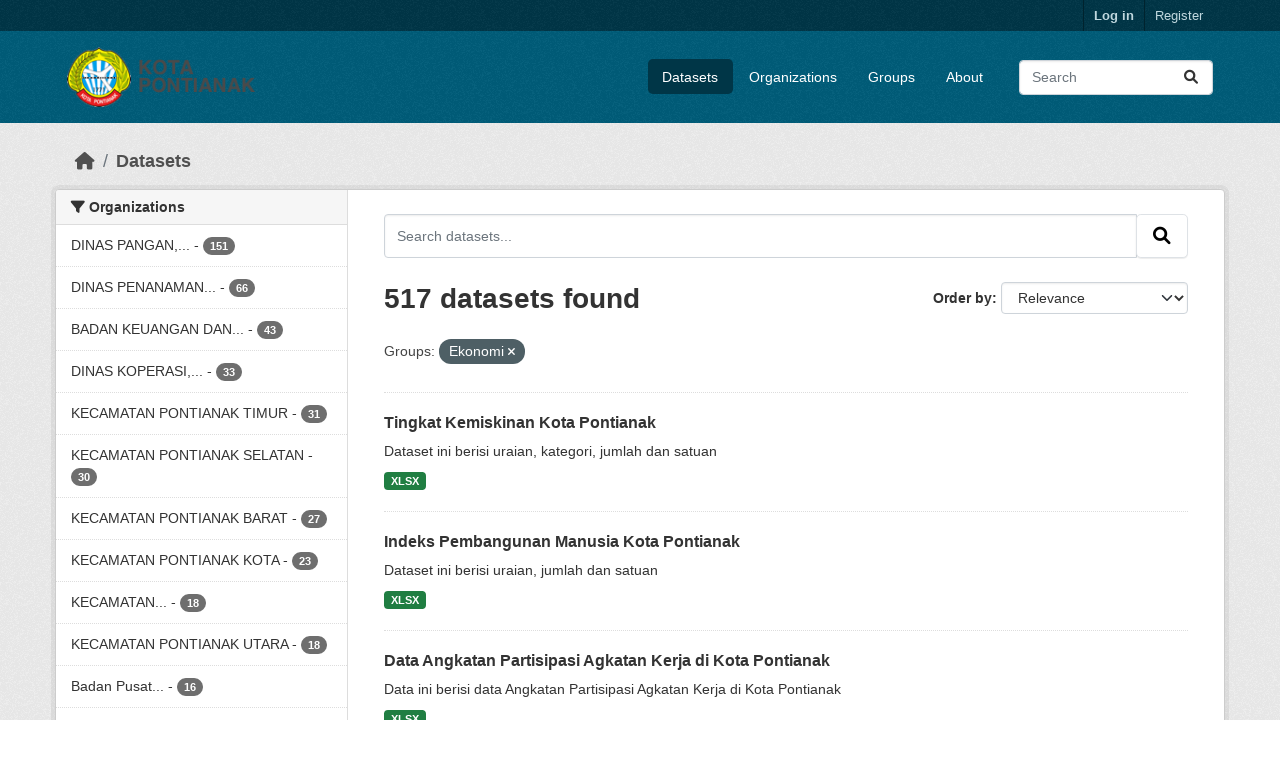

--- FILE ---
content_type: text/html; charset=utf-8
request_url: https://ckan.pontianak.go.id/dataset/?_organization_limit=0&groups=ekonomi
body_size: 6420
content:
<!DOCTYPE html>
<!--[if IE 9]> <html lang="en" class="ie9"> <![endif]-->
<!--[if gt IE 8]><!--> <html lang="en"  > <!--<![endif]-->
  <head>
    <meta charset="utf-8" />
      <meta name="csrf_field_name" content="_csrf_token" />
      <meta name="_csrf_token" content="IjFiZTM1N2IyNmQ1NDZjMjZiODI2YmRlOWYxYzllMzNiMTAxNjc4Zjki.aWs63A.yOzq7xTGy_ZjXnwWCOpYQzGQxkk" />

      <meta name="generator" content="ckan 2.10.0" />
      <meta name="viewport" content="width=device-width, initial-scale=1.0">
    <title>Dataset - SATU DATA KOTA PONTIANAK</title>

    
    <link rel="shortcut icon" href="/base/images/ckan.ico" />
    
      
      
      
    

    
      
      
    

    
    <link href="/webassets/base/1ab499df_main.css" rel="stylesheet"/>
    
  </head>

  
  <body data-site-root="https://ckan.pontianak.go.id/" data-locale-root="https://ckan.pontianak.go.id/" >

    
    <div class="visually-hidden-focusable"><a href="#content">Skip to main content</a></div>
  

  
    

 
<div class="account-masthead">
  <div class="container">
     
    <nav class="account not-authed" aria-label="Account">
      <ul class="list-unstyled">
        
        <li><a href="/user/login">Log in</a></li>
        
        <li><a class="sub" href="/user/register">Register</a></li>
         
      </ul>
    </nav>
     
  </div>
</div>

<header class="masthead">
  <div class="container">
      
    <nav class="navbar navbar-expand-lg navbar-light">
      <hgroup class="header-image navbar-left">

      
      
      <a class="logo" href="/">
        <img src="/uploads/admin/2018-12-10-082941.218885logo-kota-pontianak.png" alt="SATU DATA KOTA PONTIANAK"
          title="SATU DATA KOTA PONTIANAK" />
      </a>
      
      

       </hgroup>
      <button class="navbar-toggler" type="button" data-bs-toggle="collapse" data-bs-target="#main-navigation-toggle"
        aria-controls="main-navigation-toggle" aria-expanded="false" aria-label="Toggle navigation">
        <span class="fa fa-bars text-white"></span>
      </button>

      <div class="main-navbar collapse navbar-collapse" id="main-navigation-toggle">
        <ul class="navbar-nav ms-auto mb-2 mb-lg-0">
          
            
              
              

		          <li class="active"><a href="/dataset/">Datasets</a></li><li><a href="/organization/">Organizations</a></li><li><a href="/group/">Groups</a></li><li><a href="/about">About</a></li>
	          
          </ul>

      
      
          <form class="d-flex site-search" action="/dataset/" method="get">
              <label class="d-none" for="field-sitewide-search">Search Datasets...</label>
              <input id="field-sitewide-search" class="form-control me-2"  type="text" name="q" placeholder="Search" aria-label="Search datasets..."/>
              <button class="btn" type="submit" aria-label="Submit"><i class="fa fa-search"></i></button>
          </form>
      
      </div>
    </nav>
  </div>
</header>

  
    <div class="main">
      <div id="content" class="container">
        
          
            <div class="flash-messages">
              
                
              
            </div>
          

          
            <div class="toolbar" role="navigation" aria-label="Breadcrumb">
              
                
                  <ol class="breadcrumb">
                    
<li class="home"><a href="/" aria-label="Home"><i class="fa fa-home"></i><span> Home</span></a></li>
                    
  <li class="active"><a href="/dataset/">Datasets</a></li>

                  </ol>
                
              
            </div>
          

          <div class="row wrapper">
            
            
            

            
              <aside class="secondary col-sm-3">
                
                
  <div class="filters">
    <div>
      
        

    
    
	
	    
		<section class="module module-narrow module-shallow">
		    
			<h2 class="module-heading">
			    <i class="fa fa-filter"></i>
			    Organizations
			</h2>
		    
		    
			
			    
				<nav aria-label="Organizations">
				    <ul class="list-unstyled nav nav-simple nav-facet">
					
					    
					    
					    
					    
					    <li class="nav-item ">
						<a href="/dataset/?_organization_limit=0&amp;groups=ekonomi&amp;organization=dinas-pangan-pertanian-dan-perikanan" title="DINAS PANGAN, PERTANIAN DAN PERIKANAN">
						    <span class="item-label">DINAS PANGAN,...</span>
						    <span class="hidden separator"> - </span>
						    <span class="item-count badge">151</span>
							
						</a>
					    </li>
					
					    
					    
					    
					    
					    <li class="nav-item ">
						<a href="/dataset/?_organization_limit=0&amp;groups=ekonomi&amp;organization=dinas-penanaman-modal-tenaga-kerja-dan-pelayanan-terpadu-satu-pintu" title="DINAS PENANAMAN MODAL DAN PELAYANAN TERPADU SATU PINTU">
						    <span class="item-label">DINAS PENANAMAN...</span>
						    <span class="hidden separator"> - </span>
						    <span class="item-count badge">66</span>
							
						</a>
					    </li>
					
					    
					    
					    
					    
					    <li class="nav-item ">
						<a href="/dataset/?_organization_limit=0&amp;groups=ekonomi&amp;organization=badan-keuangan-daerah-kota-pontianak" title="BADAN KEUANGAN DAN ASET DAERAH">
						    <span class="item-label">BADAN KEUANGAN DAN...</span>
						    <span class="hidden separator"> - </span>
						    <span class="item-count badge">43</span>
							
						</a>
					    </li>
					
					    
					    
					    
					    
					    <li class="nav-item ">
						<a href="/dataset/?_organization_limit=0&amp;groups=ekonomi&amp;organization=dinas-koperasi-usaha-mikro-dan-perdagangan" title="DINAS KOPERASI, USAHA MIKRO DAN PERDAGANGAN ">
						    <span class="item-label">DINAS KOPERASI,...</span>
						    <span class="hidden separator"> - </span>
						    <span class="item-count badge">33</span>
							
						</a>
					    </li>
					
					    
					    
					    
					    
					    <li class="nav-item ">
						<a href="/dataset/?_organization_limit=0&amp;groups=ekonomi&amp;organization=kecamatan-pontianak-timur" title="">
						    <span class="item-label">KECAMATAN PONTIANAK TIMUR</span>
						    <span class="hidden separator"> - </span>
						    <span class="item-count badge">31</span>
							
						</a>
					    </li>
					
					    
					    
					    
					    
					    <li class="nav-item ">
						<a href="/dataset/?_organization_limit=0&amp;groups=ekonomi&amp;organization=kecamatan-pontianak-selatan" title="">
						    <span class="item-label">KECAMATAN PONTIANAK SELATAN</span>
						    <span class="hidden separator"> - </span>
						    <span class="item-count badge">30</span>
							
						</a>
					    </li>
					
					    
					    
					    
					    
					    <li class="nav-item ">
						<a href="/dataset/?_organization_limit=0&amp;groups=ekonomi&amp;organization=kecamatan-pontianak-barat" title="">
						    <span class="item-label">KECAMATAN PONTIANAK BARAT</span>
						    <span class="hidden separator"> - </span>
						    <span class="item-count badge">27</span>
							
						</a>
					    </li>
					
					    
					    
					    
					    
					    <li class="nav-item ">
						<a href="/dataset/?_organization_limit=0&amp;groups=ekonomi&amp;organization=kecamatan-pontianak-kota" title="">
						    <span class="item-label">KECAMATAN PONTIANAK KOTA</span>
						    <span class="hidden separator"> - </span>
						    <span class="item-count badge">23</span>
							
						</a>
					    </li>
					
					    
					    
					    
					    
					    <li class="nav-item ">
						<a href="/dataset/?_organization_limit=0&amp;groups=ekonomi&amp;organization=kecamatan-pontianak-tenggara" title="KECAMATAN PONTIANAK TENGGARA">
						    <span class="item-label">KECAMATAN...</span>
						    <span class="hidden separator"> - </span>
						    <span class="item-count badge">18</span>
							
						</a>
					    </li>
					
					    
					    
					    
					    
					    <li class="nav-item ">
						<a href="/dataset/?_organization_limit=0&amp;groups=ekonomi&amp;organization=kecamatan-pontianak-utara" title="">
						    <span class="item-label">KECAMATAN PONTIANAK UTARA</span>
						    <span class="hidden separator"> - </span>
						    <span class="item-count badge">18</span>
							
						</a>
					    </li>
					
					    
					    
					    
					    
					    <li class="nav-item ">
						<a href="/dataset/?_organization_limit=0&amp;groups=ekonomi&amp;organization=badan-pusat-statistik-kota-pontianak" title="Badan Pusat Statistik Kota Pontianak">
						    <span class="item-label">Badan Pusat...</span>
						    <span class="hidden separator"> - </span>
						    <span class="item-count badge">16</span>
							
						</a>
					    </li>
					
					    
					    
					    
					    
					    <li class="nav-item ">
						<a href="/dataset/?_organization_limit=0&amp;groups=ekonomi&amp;organization=dinas-kependudukan-dan-pencatatan-sipil" title="DINAS KEPENDUDUKAN DAN PENCATATAN SIPIL">
						    <span class="item-label">DINAS KEPENDUDUKAN...</span>
						    <span class="hidden separator"> - </span>
						    <span class="item-count badge">15</span>
							
						</a>
					    </li>
					
					    
					    
					    
					    
					    <li class="nav-item ">
						<a href="/dataset/?_organization_limit=0&amp;groups=ekonomi&amp;organization=dinas-kepemudaan-olahraga-dan-pariwisata" title="DINAS KEPEMUDAAN, OLAHRAGA DAN PARIWISATA">
						    <span class="item-label">DINAS KEPEMUDAAN,...</span>
						    <span class="hidden separator"> - </span>
						    <span class="item-count badge">8</span>
							
						</a>
					    </li>
					
					    
					    
					    
					    
					    <li class="nav-item ">
						<a href="/dataset/?_organization_limit=0&amp;groups=ekonomi&amp;organization=satuan-polisi-pamong-praja" title="">
						    <span class="item-label">SATUAN POLISI PAMONG PRAJA</span>
						    <span class="hidden separator"> - </span>
						    <span class="item-count badge">8</span>
							
						</a>
					    </li>
					
					    
					    
					    
					    
					    <li class="nav-item ">
						<a href="/dataset/?_organization_limit=0&amp;groups=ekonomi&amp;organization=badan-penanggulangan-bencana-daerah" title="BADAN PENANGGULANGAN BENCANA DAERAH">
						    <span class="item-label">BADAN...</span>
						    <span class="hidden separator"> - </span>
						    <span class="item-count badge">5</span>
							
						</a>
					    </li>
					
					    
					    
					    
					    
					    <li class="nav-item ">
						<a href="/dataset/?_organization_limit=0&amp;groups=ekonomi&amp;organization=badan-pendapatan-daerah-kota-pontianak" title="">
						    <span class="item-label">BADAN PENDAPATAN DAERAH</span>
						    <span class="hidden separator"> - </span>
						    <span class="item-count badge">4</span>
							
						</a>
					    </li>
					
					    
					    
					    
					    
					    <li class="nav-item ">
						<a href="/dataset/?_organization_limit=0&amp;groups=ekonomi&amp;organization=dinas-pendidikan-dan-kebudayaan" title="DINAS PENDIDIKAN DAN KEBUDAYAAN">
						    <span class="item-label">DINAS PENDIDIKAN...</span>
						    <span class="hidden separator"> - </span>
						    <span class="item-count badge">4</span>
							
						</a>
					    </li>
					
					    
					    
					    
					    
					    <li class="nav-item ">
						<a href="/dataset/?_organization_limit=0&amp;groups=ekonomi&amp;organization=dinas-pengendalian-penduduk-kb-pemberdayaan-perempuan-dan-perlindungan-anak" title="DINAS PENGENDALIAN PENDUDUK, KB, PEMBERDAYAAN PEREMPUAN DAN PERLINDUNGAN ANAK">
						    <span class="item-label">DINAS PENGENDALIAN...</span>
						    <span class="hidden separator"> - </span>
						    <span class="item-count badge">3</span>
							
						</a>
					    </li>
					
					    
					    
					    
					    
					    <li class="nav-item ">
						<a href="/dataset/?_organization_limit=0&amp;groups=ekonomi&amp;organization=dinas-perumahan-rakyat-dan-kawasan-pemukiman" title="DINAS PERUMAHAN RAKYAT DAN KAWASAN PEMUKIMAN">
						    <span class="item-label">DINAS PERUMAHAN...</span>
						    <span class="hidden separator"> - </span>
						    <span class="item-count badge">3</span>
							
						</a>
					    </li>
					
					    
					    
					    
					    
					    <li class="nav-item ">
						<a href="/dataset/?_organization_limit=0&amp;groups=ekonomi&amp;organization=dinas-tenaga-kerja-kota-pontianak" title="">
						    <span class="item-label">DINAS TENAGA KERJA</span>
						    <span class="hidden separator"> - </span>
						    <span class="item-count badge">3</span>
							
						</a>
					    </li>
					
					    
					    
					    
					    
					    <li class="nav-item ">
						<a href="/dataset/?_organization_limit=0&amp;groups=ekonomi&amp;organization=sekretariat-daerah" title="">
						    <span class="item-label">SEKRETARIAT DAERAH</span>
						    <span class="hidden separator"> - </span>
						    <span class="item-count badge">3</span>
							
						</a>
					    </li>
					
					    
					    
					    
					    
					    <li class="nav-item ">
						<a href="/dataset/?_organization_limit=0&amp;groups=ekonomi&amp;organization=dinas-kesehatan" title="">
						    <span class="item-label">DINAS KESEHATAN</span>
						    <span class="hidden separator"> - </span>
						    <span class="item-count badge">1</span>
							
						</a>
					    </li>
					
					    
					    
					    
					    
					    <li class="nav-item ">
						<a href="/dataset/?_organization_limit=0&amp;groups=ekonomi&amp;organization=dinas-komunikasi-informatika" title="DINAS KOMUNIKASI INFORMATIKA">
						    <span class="item-label">DINAS KOMUNIKASI...</span>
						    <span class="hidden separator"> - </span>
						    <span class="item-count badge">1</span>
							
						</a>
					    </li>
					
					    
					    
					    
					    
					    <li class="nav-item ">
						<a href="/dataset/?_organization_limit=0&amp;groups=ekonomi&amp;organization=dinas-perhubungan" title="">
						    <span class="item-label">DINAS PERHUBUNGAN</span>
						    <span class="hidden separator"> - </span>
						    <span class="item-count badge">1</span>
							
						</a>
					    </li>
					
					    
					    
					    
					    
					    <li class="nav-item ">
						<a href="/dataset/?_organization_limit=0&amp;groups=ekonomi&amp;organization=komisi-pemilihan-umum-kpu-kota-pontianak" title="Komisi Pemilihan Umum (KPU) Kota Pontianak">
						    <span class="item-label">Komisi Pemilihan...</span>
						    <span class="hidden separator"> - </span>
						    <span class="item-count badge">1</span>
							
						</a>
					    </li>
					
					    
					    
					    
					    
					    <li class="nav-item ">
						<a href="/dataset/?_organization_limit=0&amp;groups=ekonomi&amp;organization=sekretariat-dprd" title="">
						    <span class="item-label">SEKRETARIAT DPRD</span>
						    <span class="hidden separator"> - </span>
						    <span class="item-count badge">1</span>
							
						</a>
					    </li>
					
				    </ul>
				</nav>

				<p class="module-footer">
				    
					<a href="/dataset/?groups=ekonomi" class="read-more">Show Only Popular Organizations</a>
				    
				</p>
			    
			
		    
		</section>
	    
	
    

      
        

    
    
	
	    
		<section class="module module-narrow module-shallow">
		    
			<h2 class="module-heading">
			    <i class="fa fa-filter"></i>
			    Groups
			</h2>
		    
		    
			
			    
				<nav aria-label="Groups">
				    <ul class="list-unstyled nav nav-simple nav-facet">
					
					    
					    
					    
					    
					    <li class="nav-item  active">
						<a href="/dataset/?_organization_limit=0" title="">
						    <span class="item-label">Ekonomi</span>
						    <span class="hidden separator"> - </span>
						    <span class="item-count badge">517</span>
							<span class="facet-close">x</span>
						</a>
					    </li>
					
					    
					    
					    
					    
					    <li class="nav-item ">
						<a href="/dataset/?_organization_limit=0&amp;groups=ekonomi&amp;groups=sosial" title="">
						    <span class="item-label">Sosial</span>
						    <span class="hidden separator"> - </span>
						    <span class="item-count badge">31</span>
							
						</a>
					    </li>
					
					    
					    
					    
					    
					    <li class="nav-item ">
						<a href="/dataset/?_organization_limit=0&amp;groups=ekonomi&amp;groups=infrastuktur" title="">
						    <span class="item-label">Infrastuktur</span>
						    <span class="hidden separator"> - </span>
						    <span class="item-count badge">5</span>
							
						</a>
					    </li>
					
					    
					    
					    
					    
					    <li class="nav-item ">
						<a href="/dataset/?_organization_limit=0&amp;groups=ekonomi&amp;groups=kesehatan" title="">
						    <span class="item-label">Kesehatan</span>
						    <span class="hidden separator"> - </span>
						    <span class="item-count badge">4</span>
							
						</a>
					    </li>
					
					    
					    
					    
					    
					    <li class="nav-item ">
						<a href="/dataset/?_organization_limit=0&amp;groups=ekonomi&amp;groups=pendidikan" title="">
						    <span class="item-label">Pendidikan</span>
						    <span class="hidden separator"> - </span>
						    <span class="item-count badge">4</span>
							
						</a>
					    </li>
					
					    
					    
					    
					    
					    <li class="nav-item ">
						<a href="/dataset/?_organization_limit=0&amp;groups=ekonomi&amp;groups=lingkungan" title="">
						    <span class="item-label">Lingkungan</span>
						    <span class="hidden separator"> - </span>
						    <span class="item-count badge">1</span>
							
						</a>
					    </li>
					
				    </ul>
				</nav>

				<p class="module-footer">
				    
					
				    
				</p>
			    
			
		    
		</section>
	    
	
    

      
        

    
    
	
	    
		<section class="module module-narrow module-shallow">
		    
			<h2 class="module-heading">
			    <i class="fa fa-filter"></i>
			    Tags
			</h2>
		    
		    
			
			    
				<nav aria-label="Tags">
				    <ul class="list-unstyled nav nav-simple nav-facet">
					
					    
					    
					    
					    
					    <li class="nav-item ">
						<a href="/dataset/?_organization_limit=0&amp;groups=ekonomi&amp;tags=Kota+Pontianak" title="">
						    <span class="item-label">Kota Pontianak</span>
						    <span class="hidden separator"> - </span>
						    <span class="item-count badge">215</span>
							
						</a>
					    </li>
					
					    
					    
					    
					    
					    <li class="nav-item ">
						<a href="/dataset/?_organization_limit=0&amp;groups=ekonomi&amp;tags=Tahun+2019" title="">
						    <span class="item-label">Tahun 2019</span>
						    <span class="hidden separator"> - </span>
						    <span class="item-count badge">28</span>
							
						</a>
					    </li>
					
					    
					    
					    
					    
					    <li class="nav-item ">
						<a href="/dataset/?_organization_limit=0&amp;groups=ekonomi&amp;tags=tanaman" title="">
						    <span class="item-label">tanaman</span>
						    <span class="hidden separator"> - </span>
						    <span class="item-count badge">28</span>
							
						</a>
					    </li>
					
					    
					    
					    
					    
					    <li class="nav-item ">
						<a href="/dataset/?_organization_limit=0&amp;groups=ekonomi&amp;tags=kecamatan+pontianak+timur" title="">
						    <span class="item-label">kecamatan pontianak timur</span>
						    <span class="hidden separator"> - </span>
						    <span class="item-count badge">22</span>
							
						</a>
					    </li>
					
					    
					    
					    
					    
					    <li class="nav-item ">
						<a href="/dataset/?_organization_limit=0&amp;groups=ekonomi&amp;tags=realisasi+anggaran" title="">
						    <span class="item-label">realisasi anggaran</span>
						    <span class="hidden separator"> - </span>
						    <span class="item-count badge">17</span>
							
						</a>
					    </li>
					
					    
					    
					    
					    
					    <li class="nav-item ">
						<a href="/dataset/?_organization_limit=0&amp;groups=ekonomi&amp;tags=Data+Warung+Kopi+dan+Cafe" title="">
						    <span class="item-label">Data Warung Kopi dan Cafe</span>
						    <span class="hidden separator"> - </span>
						    <span class="item-count badge">16</span>
							
						</a>
					    </li>
					
					    
					    
					    
					    
					    <li class="nav-item ">
						<a href="/dataset/?_organization_limit=0&amp;groups=ekonomi&amp;tags=sayur" title="">
						    <span class="item-label">sayur</span>
						    <span class="hidden separator"> - </span>
						    <span class="item-count badge">16</span>
							
						</a>
					    </li>
					
					    
					    
					    
					    
					    <li class="nav-item ">
						<a href="/dataset/?_organization_limit=0&amp;groups=ekonomi&amp;tags=buah" title="">
						    <span class="item-label">buah</span>
						    <span class="hidden separator"> - </span>
						    <span class="item-count badge">15</span>
							
						</a>
					    </li>
					
					    
					    
					    
					    
					    <li class="nav-item ">
						<a href="/dataset/?_organization_limit=0&amp;groups=ekonomi&amp;tags=Kecamatan+Pontianak+Utara" title="">
						    <span class="item-label">Kecamatan Pontianak Utara</span>
						    <span class="hidden separator"> - </span>
						    <span class="item-count badge">15</span>
							
						</a>
					    </li>
					
					    
					    
					    
					    
					    <li class="nav-item ">
						<a href="/dataset/?_organization_limit=0&amp;groups=ekonomi&amp;tags=luas+panen" title="">
						    <span class="item-label">luas panen</span>
						    <span class="hidden separator"> - </span>
						    <span class="item-count badge">15</span>
							
						</a>
					    </li>
					
				    </ul>
				</nav>

				<p class="module-footer">
				    
					
					    <a href="/dataset/?_organization_limit=0&amp;groups=ekonomi&amp;_tags_limit=0" class="read-more">Show More Tags</a>
					
				    
				</p>
			    
			
		    
		</section>
	    
	
    

      
        

    
    
	
	    
		<section class="module module-narrow module-shallow">
		    
			<h2 class="module-heading">
			    <i class="fa fa-filter"></i>
			    Formats
			</h2>
		    
		    
			
			    
				<nav aria-label="Formats">
				    <ul class="list-unstyled nav nav-simple nav-facet">
					
					    
					    
					    
					    
					    <li class="nav-item ">
						<a href="/dataset/?_organization_limit=0&amp;groups=ekonomi&amp;res_format=XLSX" title="">
						    <span class="item-label">XLSX</span>
						    <span class="hidden separator"> - </span>
						    <span class="item-count badge">482</span>
							
						</a>
					    </li>
					
					    
					    
					    
					    
					    <li class="nav-item ">
						<a href="/dataset/?_organization_limit=0&amp;groups=ekonomi&amp;res_format=XLS" title="">
						    <span class="item-label">XLS</span>
						    <span class="hidden separator"> - </span>
						    <span class="item-count badge">38</span>
							
						</a>
					    </li>
					
					    
					    
					    
					    
					    <li class="nav-item ">
						<a href="/dataset/?_organization_limit=0&amp;groups=ekonomi&amp;res_format=JSON" title="">
						    <span class="item-label">JSON</span>
						    <span class="hidden separator"> - </span>
						    <span class="item-count badge">25</span>
							
						</a>
					    </li>
					
					    
					    
					    
					    
					    <li class="nav-item ">
						<a href="/dataset/?_organization_limit=0&amp;groups=ekonomi&amp;res_format=CSV" title="">
						    <span class="item-label">CSV</span>
						    <span class="hidden separator"> - </span>
						    <span class="item-count badge">19</span>
							
						</a>
					    </li>
					
				    </ul>
				</nav>

				<p class="module-footer">
				    
					
				    
				</p>
			    
			
		    
		</section>
	    
	
    

      
        

    
    
	
	    
		<section class="module module-narrow module-shallow">
		    
			<h2 class="module-heading">
			    <i class="fa fa-filter"></i>
			    Licenses
			</h2>
		    
		    
			
			    
				<nav aria-label="Licenses">
				    <ul class="list-unstyled nav nav-simple nav-facet">
					
					    
					    
					    
					    
					    <li class="nav-item ">
						<a href="/dataset/?_organization_limit=0&amp;groups=ekonomi&amp;license_id=cc-by" title="Creative Commons Attribution">
						    <span class="item-label">Creative Commons...</span>
						    <span class="hidden separator"> - </span>
						    <span class="item-count badge">517</span>
							
						</a>
					    </li>
					
				    </ul>
				</nav>

				<p class="module-footer">
				    
					
				    
				</p>
			    
			
		    
		</section>
	    
	
    

      
    </div>
    <a class="close no-text hide-filters"><i class="fa fa-times-circle"></i><span class="text">close</span></a>
  </div>

              </aside>
            

            
              <div class="primary col-sm-9 col-xs-12" role="main">
                
                
  <section class="module">
    <div class="module-content">
      
        
      
      
        
        
        







<form id="dataset-search-form" class="search-form" method="get" data-module="select-switch">

  
    <div class="input-group search-input-group">
      <input aria-label="Search datasets..." id="field-giant-search" type="text" class="form-control input-lg" name="q" value="" autocomplete="off" placeholder="Search datasets...">
      
      <span class="input-group-btn">
        <button class="btn btn-default btn-lg" type="submit" value="search" aria-label="Submit">
          <i class="fa fa-search"></i>
        </button>
      </span>
      
    </div>
  

  
    <span>






<input type="hidden" name="groups" value="ekonomi" />



</span>
  

  
    
      <div class="form-group control-order-by">
        <label for="field-order-by">Order by</label>
        <select id="field-order-by" name="sort" class="form-control form-select">
          
            
              <option value="score desc, metadata_modified desc" selected="selected">Relevance</option>
            
          
            
              <option value="title_string asc">Name Ascending</option>
            
          
            
              <option value="title_string desc">Name Descending</option>
            
          
            
              <option value="metadata_modified desc">Last Modified</option>
            
          
            
          
        </select>
        
        <button class="btn btn-default js-hide" type="submit">Go</button>
        
      </div>
    
  

  
    
      <h1>

  
  
  
  

517 datasets found</h1>
    
  

  
    
      <p class="filter-list">
        
          
          <span class="facet">Groups:</span>
          
            <span class="filtered pill">Ekonomi
              <a href="/dataset/?_organization_limit=0" class="remove" title="Remove"><i class="fa fa-times"></i></a>
            </span>
          
        
      </p>
      <a class="show-filters btn btn-default">Filter Results</a>
    
  

</form>




      
      
        

  
    <ul class="dataset-list list-unstyled">
    	
	      
	        




  <li class="dataset-item">
    
      <div class="dataset-content">
        
          <h2 class="dataset-heading">
            
              
            
            
    <a href="/dataset/tingkat-kemiskinan-kota-pontianak">
      Tingkat Kemiskinan Kota Pontianak
    </a>
            
            
              
              
            
          </h2>
        
        
          
            <div>Dataset ini berisi uraian, kategori, jumlah dan satuan</div>
          
        
      </div>
      
        
          
            <ul class="dataset-resources list-unstyled">
              
                
                <li>
                  <a href="/dataset/tingkat-kemiskinan-kota-pontianak" class="badge badge-default" data-format="xlsx">XLSX</a>
                </li>
                
              
            </ul>
          
        
      
    
  </li>

	      
	        




  <li class="dataset-item">
    
      <div class="dataset-content">
        
          <h2 class="dataset-heading">
            
              
            
            
    <a href="/dataset/data-indeks-pembangunan-manusia-kalimantan-barat-tahun-2018">
      Indeks Pembangunan Manusia Kota Pontianak
    </a>
            
            
              
              
            
          </h2>
        
        
          
            <div>Dataset ini berisi uraian, jumlah dan satuan</div>
          
        
      </div>
      
        
          
            <ul class="dataset-resources list-unstyled">
              
                
                <li>
                  <a href="/dataset/data-indeks-pembangunan-manusia-kalimantan-barat-tahun-2018" class="badge badge-default" data-format="xlsx">XLSX</a>
                </li>
                
              
            </ul>
          
        
      
    
  </li>

	      
	        




  <li class="dataset-item">
    
      <div class="dataset-content">
        
          <h2 class="dataset-heading">
            
              
            
            
    <a href="/dataset/data-angkatan-partisipasi-agkatan-kerja-di-kota-pontianak">
      Data Angkatan Partisipasi Agkatan Kerja di Kota Pontianak
    </a>
            
            
              
              
            
          </h2>
        
        
          
            <div>Data ini berisi data Angkatan Partisipasi Agkatan Kerja di Kota Pontianak</div>
          
        
      </div>
      
        
          
            <ul class="dataset-resources list-unstyled">
              
                
                <li>
                  <a href="/dataset/data-angkatan-partisipasi-agkatan-kerja-di-kota-pontianak" class="badge badge-default" data-format="xlsx">XLSX</a>
                </li>
                
              
            </ul>
          
        
      
    
  </li>

	      
	        




  <li class="dataset-item">
    
      <div class="dataset-content">
        
          <h2 class="dataset-heading">
            
              
            
            
    <a href="/dataset/data-angkatan-pengangguran-di-kota-pontianak">
      Data Angkatan Pengangguran di Kota Pontianak
    </a>
            
            
              
              
            
          </h2>
        
        
          
            <div>Data ini berisi data Angkatan Pengangguran di Kota Pontianak</div>
          
        
      </div>
      
        
          
            <ul class="dataset-resources list-unstyled">
              
                
                <li>
                  <a href="/dataset/data-angkatan-pengangguran-di-kota-pontianak" class="badge badge-default" data-format="xlsx">XLSX</a>
                </li>
                
              
            </ul>
          
        
      
    
  </li>

	      
	        




  <li class="dataset-item">
    
      <div class="dataset-content">
        
          <h2 class="dataset-heading">
            
              
            
            
    <a href="/dataset/data-pelaku-ekonomi-kreatif-di-kota-pontianak">
      Data Pelaku Ekonomi Kreatif di Kota Pontianak
    </a>
            
            
              
              
            
          </h2>
        
        
          
            <div>Dataset ini berisi nama, alamat, nomor hp, media sosial, email dan sub sektor ekonomi kkreatif</div>
          
        
      </div>
      
        
          
            <ul class="dataset-resources list-unstyled">
              
                
                <li>
                  <a href="/dataset/data-pelaku-ekonomi-kreatif-di-kota-pontianak" class="badge badge-default" data-format="xlsx">XLSX</a>
                </li>
                
                <li>
                  <a href="/dataset/data-pelaku-ekonomi-kreatif-di-kota-pontianak" class="badge badge-default" data-format="xls">XLS</a>
                </li>
                
              
            </ul>
          
        
      
    
  </li>

	      
	        




  <li class="dataset-item">
    
      <div class="dataset-content">
        
          <h2 class="dataset-heading">
            
              
            
            
    <a href="/dataset/data-pendapatan-daerah-sektor-pariwisata">
      Data Pendapatan Daerah Sektor Pariwisata Kota Pontianak
    </a>
            
            
              
              
            
          </h2>
        
        
          
            <div>Dataset ini berisi nomor, pendapatan dan satuan</div>
          
        
      </div>
      
        
          
            <ul class="dataset-resources list-unstyled">
              
                
                <li>
                  <a href="/dataset/data-pendapatan-daerah-sektor-pariwisata" class="badge badge-default" data-format="xlsx">XLSX</a>
                </li>
                
              
            </ul>
          
        
      
    
  </li>

	      
	        




  <li class="dataset-item">
    
      <div class="dataset-content">
        
          <h2 class="dataset-heading">
            
              
            
            
    <a href="/dataset/data-jumlah-produksi-ikan-budidaya-berdasarkan-jenisnya">
      Data Jumlah Produksi Ikan Budidaya Berdasarkan Jenisnya di Kota Pontianak
    </a>
            
            
              
              
            
          </h2>
        
        
          
            <div>Dataset ini berisikan tentang Jumlah Produksi Ikan Budidaya Berdasarkan Jenisnya.</div>
          
        
      </div>
      
        
          
            <ul class="dataset-resources list-unstyled">
              
                
                <li>
                  <a href="/dataset/data-jumlah-produksi-ikan-budidaya-berdasarkan-jenisnya" class="badge badge-default" data-format="json">JSON</a>
                </li>
                
                <li>
                  <a href="/dataset/data-jumlah-produksi-ikan-budidaya-berdasarkan-jenisnya" class="badge badge-default" data-format="xlsx">XLSX</a>
                </li>
                
                <li>
                  <a href="/dataset/data-jumlah-produksi-ikan-budidaya-berdasarkan-jenisnya" class="badge badge-default" data-format="csv">CSV</a>
                </li>
                
              
            </ul>
          
        
      
    
  </li>

	      
	        




  <li class="dataset-item">
    
      <div class="dataset-content">
        
          <h2 class="dataset-heading">
            
              
            
            
    <a href="/dataset/indeks-ketahanan-pangan-kota-pontianak">
      Indeks Ketahanan Pangan Kota Pontianak
    </a>
            
            
              
              
            
          </h2>
        
        
          
            <div>Dataset berisi Indeks Ketahanan Pangan Pertahunnya</div>
          
        
      </div>
      
        
          
            <ul class="dataset-resources list-unstyled">
              
                
                <li>
                  <a href="/dataset/indeks-ketahanan-pangan-kota-pontianak" class="badge badge-default" data-format="xlsx">XLSX</a>
                </li>
                
              
            </ul>
          
        
      
    
  </li>

	      
	        




  <li class="dataset-item">
    
      <div class="dataset-content">
        
          <h2 class="dataset-heading">
            
              
            
            
    <a href="/dataset/cafe-dan-warung-kopi-terdaftar">
      DATA CAFE DAN WARUNG KOPI TERDAFTAR
    </a>
            
            
              
              
            
          </h2>
        
        
          
            <div>Dataset ini berisikan daftar cafe dan warung kopi yang terdaftar di PTSP Kota Pontianak. Dataset ini terdiri dari: No : nomor urut data No ID : Nomor ID dari cafe dan warung...</div>
          
        
      </div>
      
        
          
            <ul class="dataset-resources list-unstyled">
              
                
                <li>
                  <a href="/dataset/cafe-dan-warung-kopi-terdaftar" class="badge badge-default" data-format="xlsx">XLSX</a>
                </li>
                
              
            </ul>
          
        
      
    
  </li>

	      
	        




  <li class="dataset-item">
    
      <div class="dataset-content">
        
          <h2 class="dataset-heading">
            
              
            
            
    <a href="/dataset/data-aset-tetap-lainnya">
      Data Aset Tetap Lainnya
    </a>
            
            
              
              
            
          </h2>
        
        
          
            <div>Menjelaskan data aset tetap lainnya Pemerintah Kota Pontianak</div>
          
        
      </div>
      
        
      
    
  </li>

	      
	        




  <li class="dataset-item">
    
      <div class="dataset-content">
        
          <h2 class="dataset-heading">
            
              
            
            
    <a href="/dataset/koperasi-per-kecamatan">
      Data Jumlah Koperasi Berdasarkan Kecamatan Kota Pontianak
    </a>
            
            
              
              
            
          </h2>
        
        
          
            <div>Dataset ini berisikan jumlah koperasi per kecamatan di Kota Pontianak</div>
          
        
      </div>
      
        
          
            <ul class="dataset-resources list-unstyled">
              
                
                <li>
                  <a href="/dataset/koperasi-per-kecamatan" class="badge badge-default" data-format="csv">CSV</a>
                </li>
                
              
            </ul>
          
        
      
    
  </li>

	      
	        




  <li class="dataset-item">
    
      <div class="dataset-content">
        
          <h2 class="dataset-heading">
            
              
            
            
    <a href="/dataset/data-pendapatan-asli-daerah-di-kota-pontianak">
      Data Pendapata Asli Daerah Bidang Pertanian pada Dinas Pangan, Pertanian dan...
    </a>
            
            
              
              
            
          </h2>
        
        
          
            <div>Dataset ini berisi mengenai: Jumlah Pendapatan Asli Daerah Bidang Pertanian</div>
          
        
      </div>
      
        
          
            <ul class="dataset-resources list-unstyled">
              
                
                <li>
                  <a href="/dataset/data-pendapatan-asli-daerah-di-kota-pontianak" class="badge badge-default" data-format="xlsx">XLSX</a>
                </li>
                
                <li>
                  <a href="/dataset/data-pendapatan-asli-daerah-di-kota-pontianak" class="badge badge-default" data-format="csv">CSV</a>
                </li>
                
                <li>
                  <a href="/dataset/data-pendapatan-asli-daerah-di-kota-pontianak" class="badge badge-default" data-format="json">JSON</a>
                </li>
                
              
            </ul>
          
        
      
    
  </li>

	      
	        




  <li class="dataset-item">
    
      <div class="dataset-content">
        
          <h2 class="dataset-heading">
            
              
            
            
    <a href="/dataset/data-jumlah-produksi-tanaman-pangan-menurut-jenisnya">
      Data Jumlah Produktivitas Tanaman Pangan Menurut Jenisnya di Kota Pontianak
    </a>
            
            
              
              
            
          </h2>
        
        
          
            <div>Dataset ini berisi mengenai: No,Uraian, Satuan dan jumlah</div>
          
        
      </div>
      
        
          
            <ul class="dataset-resources list-unstyled">
              
                
                <li>
                  <a href="/dataset/data-jumlah-produksi-tanaman-pangan-menurut-jenisnya" class="badge badge-default" data-format="xlsx">XLSX</a>
                </li>
                
                <li>
                  <a href="/dataset/data-jumlah-produksi-tanaman-pangan-menurut-jenisnya" class="badge badge-default" data-format="csv">CSV</a>
                </li>
                
                <li>
                  <a href="/dataset/data-jumlah-produksi-tanaman-pangan-menurut-jenisnya" class="badge badge-default" data-format="json">JSON</a>
                </li>
                
              
            </ul>
          
        
      
    
  </li>

	      
	        




  <li class="dataset-item">
    
      <div class="dataset-content">
        
          <h2 class="dataset-heading">
            
              
            
            
    <a href="/dataset/data-populasi-ternak-kota-pontianak">
      Data Jumlah Populasi Ternak di Kota Pontianak
    </a>
            
            
              
              
            
          </h2>
        
        
          
            <div>Data ini berisi Data Uraian, Satuan dan Tahun</div>
          
        
      </div>
      
        
          
            <ul class="dataset-resources list-unstyled">
              
                
                <li>
                  <a href="/dataset/data-populasi-ternak-kota-pontianak" class="badge badge-default" data-format="json">JSON</a>
                </li>
                
                <li>
                  <a href="/dataset/data-populasi-ternak-kota-pontianak" class="badge badge-default" data-format="csv">CSV</a>
                </li>
                
                <li>
                  <a href="/dataset/data-populasi-ternak-kota-pontianak" class="badge badge-default" data-format="xlsx">XLSX</a>
                </li>
                
              
            </ul>
          
        
      
    
  </li>

	      
	        




  <li class="dataset-item">
    
      <div class="dataset-content">
        
          <h2 class="dataset-heading">
            
              
            
            
    <a href="/dataset/data-jumlah-petani-berdasarkan-jenis-usaha-di-kota-pontianak-2018">
      Data Jumlah Petani Berdasarkan Jenis Usaha Di Kota Pontianak
    </a>
            
            
              
              
            
          </h2>
        
        
          
            <div>Dataset ini berisikan tentang kecamatan, satuan dan Tahun 2014-2018</div>
          
        
      </div>
      
        
          
            <ul class="dataset-resources list-unstyled">
              
                
                <li>
                  <a href="/dataset/data-jumlah-petani-berdasarkan-jenis-usaha-di-kota-pontianak-2018" class="badge badge-default" data-format="xlsx">XLSX</a>
                </li>
                
                <li>
                  <a href="/dataset/data-jumlah-petani-berdasarkan-jenis-usaha-di-kota-pontianak-2018" class="badge badge-default" data-format="csv">CSV</a>
                </li>
                
                <li>
                  <a href="/dataset/data-jumlah-petani-berdasarkan-jenis-usaha-di-kota-pontianak-2018" class="badge badge-default" data-format="json">JSON</a>
                </li>
                
              
            </ul>
          
        
      
    
  </li>

	      
	        




  <li class="dataset-item">
    
      <div class="dataset-content">
        
          <h2 class="dataset-heading">
            
              
            
            
    <a href="/dataset/data-kejadian-kebakaran-di-kota-pontianak">
      Data Kejadian Kebakaran di Kota Pontianak
    </a>
            
            
              
              
            
          </h2>
        
        
          
            <div>Data ini berisi No, Jenis Kebakaran dan Jumlah Kebakaran</div>
          
        
      </div>
      
        
          
            <ul class="dataset-resources list-unstyled">
              
                
                <li>
                  <a href="/dataset/data-kejadian-kebakaran-di-kota-pontianak" class="badge badge-default" data-format="xlsx">XLSX</a>
                </li>
                
                <li>
                  <a href="/dataset/data-kejadian-kebakaran-di-kota-pontianak" class="badge badge-default" data-format="json">JSON</a>
                </li>
                
              
            </ul>
          
        
      
    
  </li>

	      
	        




  <li class="dataset-item">
    
      <div class="dataset-content">
        
          <h2 class="dataset-heading">
            
              
            
            
    <a href="/dataset/data-pemotongan-ternak-kota-pontianak">
      Data Pemotongan Ternak di Kota Pontianak
    </a>
            
            
              
              
            
          </h2>
        
        
          
            <div>Data ini berisi Data Uraian, Satuan dan Tahun</div>
          
        
      </div>
      
        
          
            <ul class="dataset-resources list-unstyled">
              
                
                <li>
                  <a href="/dataset/data-pemotongan-ternak-kota-pontianak" class="badge badge-default" data-format="json">JSON</a>
                </li>
                
                <li>
                  <a href="/dataset/data-pemotongan-ternak-kota-pontianak" class="badge badge-default" data-format="csv">CSV</a>
                </li>
                
                <li>
                  <a href="/dataset/data-pemotongan-ternak-kota-pontianak" class="badge badge-default" data-format="xlsx">XLSX</a>
                </li>
                
              
            </ul>
          
        
      
    
  </li>

	      
	        




  <li class="dataset-item">
    
      <div class="dataset-content">
        
          <h2 class="dataset-heading">
            
              
            
            
    <a href="/dataset/data-produksi-tanaman-sayuran-daun-dan-sayuran-buah-di-kota-pontianak">
      Data Produksi Tanaman Sayuran Daun dan Sayuran Buah Di Kota Pontianak
    </a>
            
            
              
              
            
          </h2>
        
        
          
            <div>Data ini berisi Data Jenis Tanaman, Satuan dan Tahun 2014-2018</div>
          
        
      </div>
      
        
          
            <ul class="dataset-resources list-unstyled">
              
                
                <li>
                  <a href="/dataset/data-produksi-tanaman-sayuran-daun-dan-sayuran-buah-di-kota-pontianak" class="badge badge-default" data-format="json">JSON</a>
                </li>
                
                <li>
                  <a href="/dataset/data-produksi-tanaman-sayuran-daun-dan-sayuran-buah-di-kota-pontianak" class="badge badge-default" data-format="csv">CSV</a>
                </li>
                
              
            </ul>
          
        
      
    
  </li>

	      
	        




  <li class="dataset-item">
    
      <div class="dataset-content">
        
          <h2 class="dataset-heading">
            
              
            
            
    <a href="/dataset/data-jumlah-anggaran-dinas-pangan-pertanian-dan-perikanan-kota-pontianak">
      Data Anggaran Dinas Pangan, Pertanian dan Perikanan Kota Pontianak
    </a>
            
            
              
              
            
          </h2>
        
        
          
            <div>Data ini berisi Data Tahun, Anggaran Belanja Langsung, Anggaran Belanja Tidak Langsung, Jumlah dan Realisasi</div>
          
        
      </div>
      
        
          
            <ul class="dataset-resources list-unstyled">
              
                
                <li>
                  <a href="/dataset/data-jumlah-anggaran-dinas-pangan-pertanian-dan-perikanan-kota-pontianak" class="badge badge-default" data-format="xlsx">XLSX</a>
                </li>
                
              
            </ul>
          
        
      
    
  </li>

	      
	        




  <li class="dataset-item">
    
      <div class="dataset-content">
        
          <h2 class="dataset-heading">
            
              
            
            
    <a href="/dataset/data-rekapitulasi-teknis-peternakan-pemotongan-kota-pontianak">
      Data Rekapitulasi Teknis Peternakan (Pemotongan) Kota Pontianak
    </a>
            
            
              
              
            
          </h2>
        
        
          
            <div>Dataset ini berisi mengenai: Kecamatan, ternak dan jumlah</div>
          
        
      </div>
      
        
          
            <ul class="dataset-resources list-unstyled">
              
                
                <li>
                  <a href="/dataset/data-rekapitulasi-teknis-peternakan-pemotongan-kota-pontianak" class="badge badge-default" data-format="xlsx">XLSX</a>
                </li>
                
              
            </ul>
          
        
      
    
  </li>

	      
	    
    </ul>
  

      
    </div>

    
      <div class="pagination-wrapper">
  <ul class="pagination"> <li class="active">
  <a href="/dataset/?_organization_limit=0&amp;groups=ekonomi&amp;page=1">1</a>
</li> <li>
  <a href="/dataset/?_organization_limit=0&amp;groups=ekonomi&amp;page=2">2</a>
</li> <li>
  <a href="/dataset/?_organization_limit=0&amp;groups=ekonomi&amp;page=3">3</a>
</li> <li class="disabled">
  <a href="#">...</a>
</li> <li>
  <a href="/dataset/?_organization_limit=0&amp;groups=ekonomi&amp;page=26">26</a>
</li> <li>
  <a href="/dataset/?_organization_limit=0&amp;groups=ekonomi&amp;page=2">»</a>
</li></ul>
</div>
    
  </section>

  
    <section class="module">
      <div class="module-content">
        
          <small>
            
            
            
          You can also access this registry using the <a href="/api/3">API</a> (see <a href="http://docs.ckan.org/en/2.1/api/">API Docs</a>).
          </small>
        
      </div>
    </section>
  

              </div>
            
          </div>
        
      </div>
    </div>
  
    <footer class="site-footer">
  <div class="container">
    
    <div class="row">
      <div class="col-md-8 footer-links">
        
          <ul class="list-unstyled">
            
              <li><a href="/about">About SATU DATA KOTA PONTIANAK</a></li>
            
          </ul>
          <ul class="list-unstyled">
            
              
              <li><a href="http://docs.ckan.org/en/2.1/api/">CKAN API</a></li>
              <li><a href="http://www.ckan.org/">CKAN Association</a></li>
              <li><a href="http://www.opendefinition.org/okd/"><img src="/base/images/od_80x15_blue.png" alt="Open Data"></a></li>
            
          </ul>
        
      </div>
      <div class="col-md-4 attribution">
        
          <p><strong>Powered by</strong> <a class="hide-text ckan-footer-logo" href="http://ckan.org">CKAN</a></p>
        
        
          
<form class="lang-select" action="/util/redirect" data-module="select-switch" method="POST">
  
<input type="hidden" name="_csrf_token" value="IjFiZTM1N2IyNmQ1NDZjMjZiODI2YmRlOWYxYzllMzNiMTAxNjc4Zjki.aWs63A.yOzq7xTGy_ZjXnwWCOpYQzGQxkk"/> 
  <div class="form-group">
    <label for="field-lang-select">Language</label>
    <select id="field-lang-select" name="url" data-module="autocomplete" data-module-dropdown-class="lang-dropdown" data-module-container-class="lang-container">
      
        <option value="/en/dataset/?_organization_limit=0&amp;groups=ekonomi" selected="selected">
          English
        </option>
      
        <option value="/de/dataset/?_organization_limit=0&amp;groups=ekonomi" >
          Deutsch
        </option>
      
        <option value="/am/dataset/?_organization_limit=0&amp;groups=ekonomi" >
          አማርኛ
        </option>
      
        <option value="/nb_NO/dataset/?_organization_limit=0&amp;groups=ekonomi" >
          norsk bokmål (Norge)
        </option>
      
        <option value="/fr/dataset/?_organization_limit=0&amp;groups=ekonomi" >
          français
        </option>
      
        <option value="/ar/dataset/?_organization_limit=0&amp;groups=ekonomi" >
          العربية
        </option>
      
        <option value="/hr/dataset/?_organization_limit=0&amp;groups=ekonomi" >
          hrvatski
        </option>
      
        <option value="/is/dataset/?_organization_limit=0&amp;groups=ekonomi" >
          íslenska
        </option>
      
        <option value="/sr_Latn/dataset/?_organization_limit=0&amp;groups=ekonomi" >
          srpski (latinica)
        </option>
      
        <option value="/eu/dataset/?_organization_limit=0&amp;groups=ekonomi" >
          euskara
        </option>
      
        <option value="/mk/dataset/?_organization_limit=0&amp;groups=ekonomi" >
          македонски
        </option>
      
        <option value="/ru/dataset/?_organization_limit=0&amp;groups=ekonomi" >
          русский
        </option>
      
        <option value="/lt/dataset/?_organization_limit=0&amp;groups=ekonomi" >
          lietuvių
        </option>
      
        <option value="/tl/dataset/?_organization_limit=0&amp;groups=ekonomi" >
          Filipino (Pilipinas)
        </option>
      
        <option value="/it/dataset/?_organization_limit=0&amp;groups=ekonomi" >
          italiano
        </option>
      
        <option value="/nl/dataset/?_organization_limit=0&amp;groups=ekonomi" >
          Nederlands
        </option>
      
        <option value="/km/dataset/?_organization_limit=0&amp;groups=ekonomi" >
          ខ្មែរ
        </option>
      
        <option value="/hu/dataset/?_organization_limit=0&amp;groups=ekonomi" >
          magyar
        </option>
      
        <option value="/th/dataset/?_organization_limit=0&amp;groups=ekonomi" >
          ไทย
        </option>
      
        <option value="/vi/dataset/?_organization_limit=0&amp;groups=ekonomi" >
          Tiếng Việt
        </option>
      
        <option value="/bg/dataset/?_organization_limit=0&amp;groups=ekonomi" >
          български
        </option>
      
        <option value="/no/dataset/?_organization_limit=0&amp;groups=ekonomi" >
          norsk
        </option>
      
        <option value="/id/dataset/?_organization_limit=0&amp;groups=ekonomi" >
          Indonesia
        </option>
      
        <option value="/pt_BR/dataset/?_organization_limit=0&amp;groups=ekonomi" >
          português (Brasil)
        </option>
      
        <option value="/ja/dataset/?_organization_limit=0&amp;groups=ekonomi" >
          日本語
        </option>
      
        <option value="/el/dataset/?_organization_limit=0&amp;groups=ekonomi" >
          Ελληνικά
        </option>
      
        <option value="/uk/dataset/?_organization_limit=0&amp;groups=ekonomi" >
          українська
        </option>
      
        <option value="/fa_IR/dataset/?_organization_limit=0&amp;groups=ekonomi" >
          فارسی (ایران)
        </option>
      
        <option value="/gl/dataset/?_organization_limit=0&amp;groups=ekonomi" >
          galego
        </option>
      
        <option value="/sl/dataset/?_organization_limit=0&amp;groups=ekonomi" >
          slovenščina
        </option>
      
        <option value="/tr/dataset/?_organization_limit=0&amp;groups=ekonomi" >
          Türkçe
        </option>
      
        <option value="/ne/dataset/?_organization_limit=0&amp;groups=ekonomi" >
          नेपाली
        </option>
      
        <option value="/es/dataset/?_organization_limit=0&amp;groups=ekonomi" >
          español
        </option>
      
        <option value="/pt_PT/dataset/?_organization_limit=0&amp;groups=ekonomi" >
          português (Portugal)
        </option>
      
        <option value="/he/dataset/?_organization_limit=0&amp;groups=ekonomi" >
          עברית
        </option>
      
        <option value="/pl/dataset/?_organization_limit=0&amp;groups=ekonomi" >
          polski
        </option>
      
        <option value="/ko_KR/dataset/?_organization_limit=0&amp;groups=ekonomi" >
          한국어 (대한민국)
        </option>
      
        <option value="/sq/dataset/?_organization_limit=0&amp;groups=ekonomi" >
          shqip
        </option>
      
        <option value="/ca/dataset/?_organization_limit=0&amp;groups=ekonomi" >
          català
        </option>
      
        <option value="/ro/dataset/?_organization_limit=0&amp;groups=ekonomi" >
          română
        </option>
      
        <option value="/cs_CZ/dataset/?_organization_limit=0&amp;groups=ekonomi" >
          čeština (Česko)
        </option>
      
        <option value="/sr/dataset/?_organization_limit=0&amp;groups=ekonomi" >
          српски
        </option>
      
        <option value="/zh_Hant_TW/dataset/?_organization_limit=0&amp;groups=ekonomi" >
          中文 (繁體, 台灣)
        </option>
      
        <option value="/sk/dataset/?_organization_limit=0&amp;groups=ekonomi" >
          slovenčina
        </option>
      
        <option value="/zh_Hans_CN/dataset/?_organization_limit=0&amp;groups=ekonomi" >
          中文 (简体, 中国)
        </option>
      
        <option value="/bs/dataset/?_organization_limit=0&amp;groups=ekonomi" >
          bosanski
        </option>
      
        <option value="/en_GB/dataset/?_organization_limit=0&amp;groups=ekonomi" >
          English (United Kingdom)
        </option>
      
        <option value="/mn_MN/dataset/?_organization_limit=0&amp;groups=ekonomi" >
          монгол (Монгол)
        </option>
      
        <option value="/sv/dataset/?_organization_limit=0&amp;groups=ekonomi" >
          svenska
        </option>
      
        <option value="/es_AR/dataset/?_organization_limit=0&amp;groups=ekonomi" >
          español (Argentina)
        </option>
      
        <option value="/da_DK/dataset/?_organization_limit=0&amp;groups=ekonomi" >
          dansk (Danmark)
        </option>
      
        <option value="/lv/dataset/?_organization_limit=0&amp;groups=ekonomi" >
          latviešu
        </option>
      
        <option value="/fi/dataset/?_organization_limit=0&amp;groups=ekonomi" >
          suomi
        </option>
      
        <option value="/uk_UA/dataset/?_organization_limit=0&amp;groups=ekonomi" >
          українська (Україна)
        </option>
      
        <option value="/en_AU/dataset/?_organization_limit=0&amp;groups=ekonomi" >
          English (Australia)
        </option>
      
        <option value="/my_MM/dataset/?_organization_limit=0&amp;groups=ekonomi" >
          မြန်မာ (မြန်မာ)
        </option>
      
        <option value="/en/dataset/?_organization_limit=0&amp;groups=ekonomi" selected="selected">
          English
        </option>
      
        <option value="/de/dataset/?_organization_limit=0&amp;groups=ekonomi" >
          Deutsch
        </option>
      
        <option value="/am/dataset/?_organization_limit=0&amp;groups=ekonomi" >
          አማርኛ
        </option>
      
        <option value="/nb_NO/dataset/?_organization_limit=0&amp;groups=ekonomi" >
          norsk bokmål (Norge)
        </option>
      
        <option value="/fr/dataset/?_organization_limit=0&amp;groups=ekonomi" >
          français
        </option>
      
        <option value="/ar/dataset/?_organization_limit=0&amp;groups=ekonomi" >
          العربية
        </option>
      
        <option value="/hr/dataset/?_organization_limit=0&amp;groups=ekonomi" >
          hrvatski
        </option>
      
        <option value="/is/dataset/?_organization_limit=0&amp;groups=ekonomi" >
          íslenska
        </option>
      
        <option value="/sr_Latn/dataset/?_organization_limit=0&amp;groups=ekonomi" >
          srpski (latinica)
        </option>
      
        <option value="/eu/dataset/?_organization_limit=0&amp;groups=ekonomi" >
          euskara
        </option>
      
        <option value="/mk/dataset/?_organization_limit=0&amp;groups=ekonomi" >
          македонски
        </option>
      
        <option value="/ru/dataset/?_organization_limit=0&amp;groups=ekonomi" >
          русский
        </option>
      
        <option value="/lt/dataset/?_organization_limit=0&amp;groups=ekonomi" >
          lietuvių
        </option>
      
        <option value="/tl/dataset/?_organization_limit=0&amp;groups=ekonomi" >
          Filipino (Pilipinas)
        </option>
      
        <option value="/it/dataset/?_organization_limit=0&amp;groups=ekonomi" >
          italiano
        </option>
      
        <option value="/nl/dataset/?_organization_limit=0&amp;groups=ekonomi" >
          Nederlands
        </option>
      
        <option value="/km/dataset/?_organization_limit=0&amp;groups=ekonomi" >
          ខ្មែរ
        </option>
      
        <option value="/hu/dataset/?_organization_limit=0&amp;groups=ekonomi" >
          magyar
        </option>
      
        <option value="/th/dataset/?_organization_limit=0&amp;groups=ekonomi" >
          ไทย
        </option>
      
        <option value="/vi/dataset/?_organization_limit=0&amp;groups=ekonomi" >
          Tiếng Việt
        </option>
      
        <option value="/bg/dataset/?_organization_limit=0&amp;groups=ekonomi" >
          български
        </option>
      
        <option value="/no/dataset/?_organization_limit=0&amp;groups=ekonomi" >
          norsk
        </option>
      
        <option value="/id/dataset/?_organization_limit=0&amp;groups=ekonomi" >
          Indonesia
        </option>
      
        <option value="/pt_BR/dataset/?_organization_limit=0&amp;groups=ekonomi" >
          português (Brasil)
        </option>
      
        <option value="/ja/dataset/?_organization_limit=0&amp;groups=ekonomi" >
          日本語
        </option>
      
        <option value="/el/dataset/?_organization_limit=0&amp;groups=ekonomi" >
          Ελληνικά
        </option>
      
        <option value="/uk/dataset/?_organization_limit=0&amp;groups=ekonomi" >
          українська
        </option>
      
        <option value="/fa_IR/dataset/?_organization_limit=0&amp;groups=ekonomi" >
          فارسی (ایران)
        </option>
      
        <option value="/gl/dataset/?_organization_limit=0&amp;groups=ekonomi" >
          galego
        </option>
      
        <option value="/sl/dataset/?_organization_limit=0&amp;groups=ekonomi" >
          slovenščina
        </option>
      
        <option value="/tr/dataset/?_organization_limit=0&amp;groups=ekonomi" >
          Türkçe
        </option>
      
        <option value="/ne/dataset/?_organization_limit=0&amp;groups=ekonomi" >
          नेपाली
        </option>
      
        <option value="/es/dataset/?_organization_limit=0&amp;groups=ekonomi" >
          español
        </option>
      
        <option value="/pt_PT/dataset/?_organization_limit=0&amp;groups=ekonomi" >
          português (Portugal)
        </option>
      
        <option value="/he/dataset/?_organization_limit=0&amp;groups=ekonomi" >
          עברית
        </option>
      
        <option value="/pl/dataset/?_organization_limit=0&amp;groups=ekonomi" >
          polski
        </option>
      
        <option value="/ko_KR/dataset/?_organization_limit=0&amp;groups=ekonomi" >
          한국어 (대한민국)
        </option>
      
        <option value="/sq/dataset/?_organization_limit=0&amp;groups=ekonomi" >
          shqip
        </option>
      
        <option value="/ca/dataset/?_organization_limit=0&amp;groups=ekonomi" >
          català
        </option>
      
        <option value="/ro/dataset/?_organization_limit=0&amp;groups=ekonomi" >
          română
        </option>
      
        <option value="/cs_CZ/dataset/?_organization_limit=0&amp;groups=ekonomi" >
          čeština (Česko)
        </option>
      
        <option value="/sr/dataset/?_organization_limit=0&amp;groups=ekonomi" >
          српски
        </option>
      
        <option value="/zh_Hant_TW/dataset/?_organization_limit=0&amp;groups=ekonomi" >
          中文 (繁體, 台灣)
        </option>
      
        <option value="/sk/dataset/?_organization_limit=0&amp;groups=ekonomi" >
          slovenčina
        </option>
      
        <option value="/zh_Hans_CN/dataset/?_organization_limit=0&amp;groups=ekonomi" >
          中文 (简体, 中国)
        </option>
      
        <option value="/bs/dataset/?_organization_limit=0&amp;groups=ekonomi" >
          bosanski
        </option>
      
        <option value="/en_GB/dataset/?_organization_limit=0&amp;groups=ekonomi" >
          English (United Kingdom)
        </option>
      
        <option value="/mn_MN/dataset/?_organization_limit=0&amp;groups=ekonomi" >
          монгол (Монгол)
        </option>
      
        <option value="/sv/dataset/?_organization_limit=0&amp;groups=ekonomi" >
          svenska
        </option>
      
        <option value="/es_AR/dataset/?_organization_limit=0&amp;groups=ekonomi" >
          español (Argentina)
        </option>
      
        <option value="/da_DK/dataset/?_organization_limit=0&amp;groups=ekonomi" >
          dansk (Danmark)
        </option>
      
        <option value="/lv/dataset/?_organization_limit=0&amp;groups=ekonomi" >
          latviešu
        </option>
      
        <option value="/fi/dataset/?_organization_limit=0&amp;groups=ekonomi" >
          suomi
        </option>
      
        <option value="/uk_UA/dataset/?_organization_limit=0&amp;groups=ekonomi" >
          українська (Україна)
        </option>
      
        <option value="/en_AU/dataset/?_organization_limit=0&amp;groups=ekonomi" >
          English (Australia)
        </option>
      
        <option value="/my_MM/dataset/?_organization_limit=0&amp;groups=ekonomi" >
          မြန်မာ (မြန်မာ)
        </option>
      
    </select>
  </div>
  <button class="btn btn-default d-none " type="submit">Go</button>
</form>


        
      </div>
    </div>
    
  </div>
</footer>
  
  
  
  
  
    

      

    
    
    <link href="/webassets/vendor/f3b8236b_select2.css" rel="stylesheet"/>
<link href="/webassets/vendor/d05bf0e7_fontawesome.css" rel="stylesheet"/>
    <script src="/webassets/vendor/8c3c143a_jquery.js" type="text/javascript"></script>
<script src="/webassets/vendor/5027b870_vendor.js" type="text/javascript"></script>
<script src="/webassets/vendor/6d1ad7e6_bootstrap.js" type="text/javascript"></script>
<script src="/webassets/base/289d81a5_main.js" type="text/javascript"></script>
<script src="/webassets/base/ea40fb97_ckan.js" type="text/javascript"></script>
  </body>
</html>